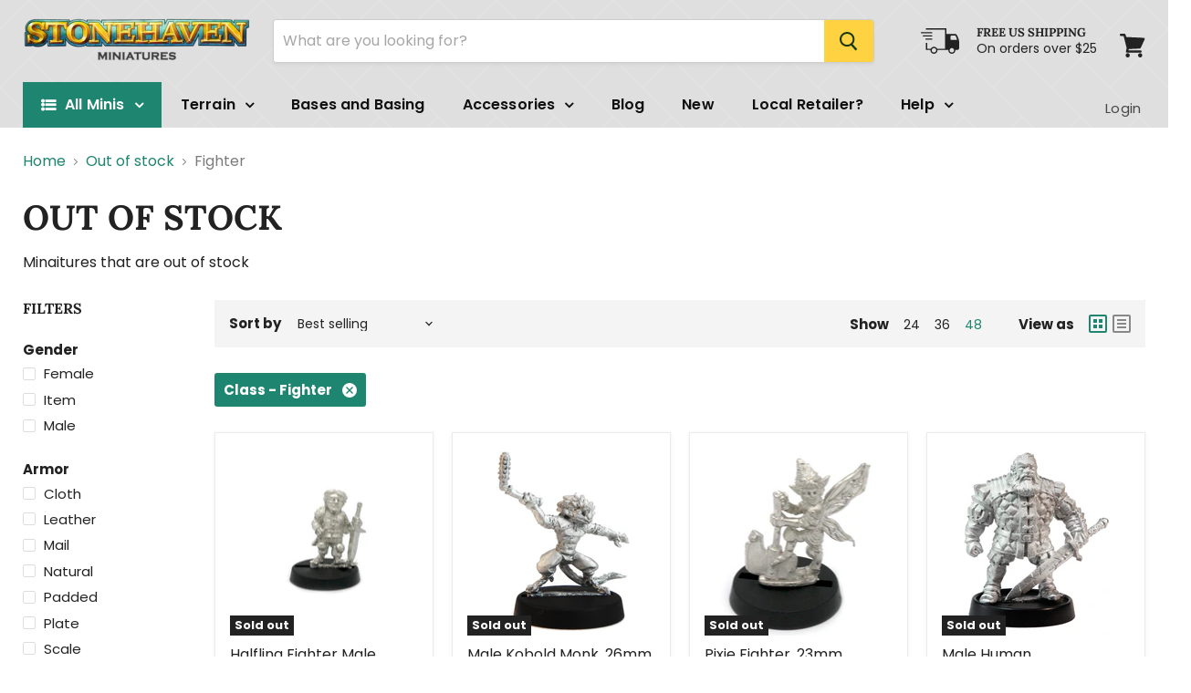

--- FILE ---
content_type: text/javascript
request_url: https://www.stonehavenmini.com/cdn/shop/t/10/assets/globo.menu.items.js?v=92536898780326458591653600473
body_size: 1742
content:
window.GloboMenuConfig=window.GloboMenuConfig||{},window.GloboMenuConfig.theme={theme_name:"Empire",theme_store_id:838,theme_version:"5.8.0"},window.GloboMenuConfig.replacement={type:"auto"},window.GloboMenuConfig.settings={general:{responsive:"768",transition:"fade",transition_speed:"300",transition_delay:"150",align:"left",trigger:"hover",search:!1,indicators:!0,menu_lineheight:"50",menu_padding:"20",dropdown_lineheight:"50",tab_lineheight:"50",linklist_lineheight:"30",desktop_sticky_header:!0,mobile_sticky_header:!0,border:!0,submenu_border:!0,mobile_trigger:"click_toggle",carousel_auto_play:!1,carousel_loop:!1,mobile_border:!0,lazy_load_enable:!1,login:!1,register:!1,account:!1,logout:!1,mobile_hide_linklist_submenu:!1},font:{menu_fontfamily_custom:!1,menu_fontfamily:"Poppins",menu_fontfamily_2:"Lato",menu_fontsize:"16",menu_fontweight:"600",submenu_heading_fontfamily_custom:!1,submenu_heading_fontfamily:"Poppins",submenu_heading_fontfamily_2:"Bitter",submenu_heading_fontsize:"16",submenu_heading_fontweight:"regular",submenu_text_fontfamily_custom:!1,submenu_text_fontfamily:"Poppins",submenu_text_fontfamily_2:"Arimo",submenu_text_fontsize:"14",submenu_text_fontweight:"regular",submenu_description_fontfamily_custom:!1,submenu_description_fontfamily:"Poppins",submenu_description_fontfamily_2:"Indie Flower",submenu_description_fontsize:"12",submenu_description_fontweight:"regular",tab_fontfamily_custom:!1,tab_fontfamily:"Poppins",tab_fontfamily_2:"Lato",tab_fontsize:"16",tab_fontweight:"regular"},color:{menu_background:"rgba(0, 0, 0, 0)",menu_background_hover:"rgba(49, 49, 49, 1)",menu_border:"rgba(15, 15, 15, 0)",menu_text:"rgba(17, 17, 17, 1)",menu_text_hover:"#f6f1f1",submenu_background:"rgba(248, 248, 248, 1)",submenu_border:"rgba(49, 49, 49, 1)",submenu_heading:"rgba(30, 133, 112, 1)",submenu_text:"rgba(17, 17, 17, 1)",submenu_text_hover:"rgba(30, 133, 112, 1)",submenu_description:"#969696",submenu_description_hover:"#4d5bcd",tab_background_hover:"#d9d9d9",tab_heading_color:"#202020",tab_heading_active_color:"#000000",sale_text_color:"#ffffff",sale_background_color:"#ec523e",soldout_text_color:"#757575",soldout_background_color:"#d5d5d5"},language:{name:"Name",email:"Email",phone:"Phone Number",message:"Message",send:"Send",add_to_cart:"Add to cart",view:"View details",sale:"Sale",sold_out:"Sold out",search:"Search for..."}},window.GloboMenuConfig.items=[{title:"All Minis",url:null,level:0,icon:"list-ul",submenu:{type:"aliexpress",alignment:"full",items:[{type:"tabs",width:"full",alignment:"left",submenu:{items:[{title:"Usable as Race",submenu:{items:[{type:"links",width:3,submenu:{items:[{title:"Core Races",url:"#",is_heading:!0},{title:"Dragonborn",url:"/collections/half-dragon",icon:null,image:null,description:null},{title:"Dwarves",url:"/collections/dwarves"},{title:"Elves",url:"/collections/elves"},{title:"Gnomes",url:"/collections/gnomes",badge:{title:null,color:"#FFFFFF",backgroundColor:"#e30606"},targetBlank:!1},{title:"Half-Elves",url:"/collections/half-elves",targetBlank:!1},{title:"Halflings",url:"/collections/halflings",targetBlank:!1},{title:"Half-Orcs",url:"/collections/orcs",targetBlank:!1},{title:"Humans",url:"/collections/humans",icon:null,image:null,description:null},{title:"Tieflings",url:"/collections/tieflings",icon:null,image:null,description:null}]}},{type:"links",width:3,submenu:{items:[{title:"Races A-G",url:"#",is_heading:!0},{title:"Aasimar",url:"/collections/aasimar",targetBlank:!1},{title:"Animals",url:"/collections/animals",icon:null,image:null,description:null},{title:"Construct",url:"/collections/construct",icon:null,image:null,description:null},{title:"Ents",url:"/collections/ents",icon:null,image:null,description:null},{title:"Giants",url:"/collections/giants"},{title:"Goblins",url:"/collections/goblins",badge:{title:"Hot",color:"#FFFFFF",backgroundColor:"#09ca4b"}},{title:"Gremlin",url:"/collections/gremlin"}]}},{type:"links",width:3,submenu:{items:[{title:"Races G-M",url:"#",is_heading:!0},{title:"Half-Dragon",url:"/collections/half-dragon",targetBlank:!1},{title:"Grippli",url:"/collections/grippli",icon:null,image:null,description:null},{title:"Hengeyokai",url:"/collections/hengeyokai"},{title:"Kitsune",url:"/collections/kitsune"},{title:"Kobolds",url:"/collections/kobolds"},{title:"Mushrooms",url:"/collections/mushrooms"}]}},{type:"links",width:3,submenu:{items:[{title:"Races O-U",url:"#",is_heading:!0},{title:"Orcs",url:"/collections/orcs"},{title:"Owlfolk",url:"/collections/owlfolk",badge:{title:"Hot",color:"#FFFFFF",backgroundColor:"#09ca4b"}},{title:"Pixie",url:"/collections/pixie"},{title:"Tengu",url:"/collections/tengu"},{title:"Trolls",url:"/collections/trolls"},{title:"Undead",url:"/collections/undead"}]}}]}},{title:"Usable as Class",submenu:{items:[{type:"links",width:3,submenu:{items:[{title:"Core Classes",is_heading:!0},{title:"Barbarian",url:"/collections/barbarian"},{title:"Bard",url:"/collections/bard"},{title:"Cleric",url:"/collections/cleric"},{title:"Druid",url:"/collections/druid",targetBlank:!1},{title:"Fighter",url:"/collections/fighter",targetBlank:!1},{title:"Monk",url:"/collections/monk",targetBlank:!1},{title:"Paladin",url:"/collections/Paladin",targetBlank:!1},{title:"Ranger",url:"/collections/ranger",targetBlank:!1},{title:"Rogue",url:"/collections/rogue",targetBlank:!1},{title:"Sorcerer",url:"/collections/sorcerer",targetBlank:!1},{title:"Warlock",url:"/collections/warlock",targetBlank:!1},{title:"Wizard",url:"/collections/wizard",icon:null,image:null,description:null}]}},{type:"links",width:3,submenu:{items:[{title:"Classes A-F",is_heading:!0},{title:"Alchemist",url:"/collections/alchemist",icon:null,image:null,description:null},{title:"Archer",url:"/collections/archer",icon:null,image:null,description:null},{title:"Artficer",url:"/collections/artificer",icon:null,image:null,description:null},{title:"Assassin",url:"/collections/assassin",icon:null,image:null,description:null},{title:"Bar Keeper",url:"/collections/bar-keeper",icon:null,image:null,description:null},{title:"Blacksmith",url:"/collections/blacksmith",icon:null,image:null,description:null},{title:"Cavalry",url:"/collections/cavalry",icon:null,image:null,description:null},{title:"Civilian",url:"/collections/civilian",icon:null,image:null,description:null},{title:"Death Knight",url:"/collections/death-knight"},{title:"Druid",url:"/collections/druid"},{title:"Fortune Teller",url:"/collections/fortune-teller"}]}},{type:"links",width:3,submenu:{items:[{title:"Classes G-N",is_heading:!0},{title:"General",url:"/collections/general",icon:null,image:null,description:null},{title:"Gunslinger",url:"/collections/gunslinger",icon:null,image:null,description:null},{title:"Hunter",url:"/collections/hunter",icon:null,image:null,description:null},{title:"Librarian",url:"/collections/librarian",icon:null,image:null,description:null},{title:"Mage",url:"/collections/mage",icon:null,image:null,description:null},{title:"Mechanist",url:"/collections/mechanist",icon:null,image:null,description:null},{title:"Merchant",url:"/collections/merchant"},{title:"Mount",url:"/collections/mount"},{title:"Necromancer",url:"/collections/necromancer"},{title:"Noble",url:"/collections/noble"}]}},{type:"links",width:3,submenu:{items:[{title:"Classes P-W",is_heading:!0},{title:"Pet",url:"/collections/pet",icon:null,image:null,description:null},{title:"Priest",url:"/collections/priest",icon:null,image:null,description:null},{title:"Samurai",url:"/collections/samurai"},{title:"Scout",url:"/collections/scout"},{title:"Shaman",url:"/collections/shaman"},{title:"Soldier",url:"/collections/soldier"},{title:"Thief",url:"/collections/thief"},{title:"Undead",url:"/collections/undead"},{title:"Warrior",url:"/collections/warrior"},{title:"Witch",url:"/collections/witch"}]}}]}},{title:"Has Gear",submenu:{items:[{type:"links",width:3,submenu:{items:[{title:"Armor",is_heading:!0},{title:"Cloth",url:"/collections/cloth"},{title:"Leather",url:"/collections/leather"},{title:"Mail",url:"/collections/mail"},{title:"Natural",url:"/collections/natural"},{title:"Padded",url:"/collections/padded"},{title:"Plate",url:"/collections/plate"},{title:"Scale",url:"/collections/scale"}]}},{type:"links",width:3,submenu:{items:[{title:"Weapons A-D",is_heading:!0},{title:"Axe",url:"/collections/axe"},{title:"Book",url:"/collections/book"},{title:"Bow",url:"/collections/bow"},{title:"Cleaver",url:"/collections/cleaver"},{title:"Club",url:"/collections/club"},{title:"Crossbow",url:"/collections/crossbow"},{title:"Dagger",url:"/collections/dagger"},{title:"Dual Daggers",url:"/collections/dual-daggers"}]}},{type:"links",width:3,submenu:{items:[{title:"Weapons F-M",is_heading:!0},{title:"Fists",url:"/collections/fists"},{title:"Glaive",url:"/collections/glaive"},{title:"Gun",url:"/collections/gun"},{title:"Hammer",url:"/collections/hammer"},{title:"Katana",url:"/collections/katana"},{title:"Lance",url:"/collections/lance"},{title:"Lute",url:"/collections/lute"},{title:"Mace",url:"/collections/mace"}]}},{type:"links",width:3,submenu:{items:[{title:"Weapons S-W",is_heading:!0},{title:"Scepter",url:"/collections/scepter"},{title:"Shield",url:"/collections/shield"},{title:"Spear",url:"/collections/spear"},{title:"Staff",url:"/collections/staff"},{title:"Sword",url:"/collections/sword"},{title:"Two-Handed Axe",url:"/collections/two-handed-axe"},{title:"Two-Handed Sword",url:"/collections/two-handed-sword"},{title:"Wand",url:"/collections/wand"},{title:"Other Weapons",url:"/collections/other-weapons"}]}}]}},{title:"Sets",submenu:{items:[{type:"links",width:3,submenu:{items:[{title:"Sets",is_heading:!0},{title:"All Sets",url:"/collections/all-sets",resourceType:null,handle:null,id:null},{title:"Heroic Sets",url:"/collections/heroic-sets-1",resourceType:"collection",handle:"heroic-sets-1",id:"240870457543"},{title:"Kickstarter Sets",url:"/collections/2020-kickstarter-sets",resourceType:"collection",handle:"2020-kickstarter-sets",id:"240870228167"}]}}]},targetBlank:!1},{title:"Objects",url:"/collections/objects",resourceType:"collection",handle:"objects",id:"380247867619"}]}}]},color:{textColor:"rgba(255, 255, 255, 1)",backgroundColor:"rgba(30, 133, 112, 1)",textHoverColor:"rgba(255, 255, 255, 1)",backgroundHoverColor:"rgba(255, 174, 8, 1)"},targetBlank:!1},{title:"Terrain",url:"/collections/terrain",icon:null,image:null,description:null,level:0,submenu:{type:"dropdown",orientation:"vertical",alignment:"left",justifyContent:"left",items:[{title:"Physical Terrain",level:1,submenu:{type:"dropdown",orientation:"vertical",alignment:"left",justifyContent:"left",items:[]},url:"/collections/terrain",targetBlank:!1},{title:"Pop-Up Terrain",level:1,submenu:{type:"dropdown",orientation:"vertical",alignment:"left",justifyContent:"left",items:[]},url:"/collections/pop-up-terrain",targetBlank:!1}]},targetBlank:!1},{title:"Bases and Basing",url:"/collections/bases-and-basing",resourceType:"collection",handle:"bases-and-basing",id:"282391773383",level:0},{title:"Accessories",url:"/collections/dice",icon:null,image:null,description:null,level:0,submenu:{type:"dropdown",orientation:"vertical",alignment:"left",justifyContent:"left",items:[{title:"Dice",url:"/collections/dice",resourceType:"collection",handle:"dice",id:"395185979619",level:1,submenu:{type:"dropdown",orientation:"vertical",alignment:"left",justifyContent:"left",items:[]}},{title:"Dice Trays",url:"/collections/dice-trays",resourceType:"collection",handle:"dice-trays",id:"400943218915",level:1,submenu:{type:"dropdown",orientation:"vertical",alignment:"left",justifyContent:"left",items:[]}},{title:"Paint Brushes",url:"/collections/paint-brushes",resourceType:"collection",handle:"paint-brushes",id:"402428395747",level:1,submenu:{type:"dropdown",orientation:"vertical",alignment:"left",justifyContent:"left",items:[]}}]}},{title:"Blog",url:"https://www.stonehavenmini.com/blogs/news",icon:null,image:null,description:null,level:0},{title:"New",url:"/collections/new-collection",level:0,targetBlank:!1},{title:"Local Retailer?",url:"/pages/brick-and-mortar",icon:null,image:null,description:null,level:0},{title:"Help",url:null,icon:null,image:null,description:null,level:0,submenu:{type:"dropdown",orientation:"vertical",alignment:"left",justifyContent:"left",items:[{title:"Shipping",level:1,submenu:{type:"dropdown",orientation:"vertical",alignment:"left",justifyContent:"left",items:[]},url:"/pages/shipping",targetBlank:!1},{title:"Payments",level:1,submenu:{type:"dropdown",orientation:"vertical",alignment:"left",justifyContent:"left",items:[]},url:"/pages/payments",targetBlank:!1},{title:"Returns & Refunds",url:"/pages/returns-and-refunds",icon:null,image:null,description:null,level:1,submenu:{type:"dropdown",orientation:"vertical",alignment:"left",justifyContent:"left",items:[]}},{title:"Wholesale",url:"/pages/brick-and-mortar",icon:null,image:null,description:null,level:1,submenu:{type:"dropdown",orientation:"vertical",alignment:"left",justifyContent:"left",items:[]}},{title:"Contact Us",url:"/pages/contact-us",icon:null,image:null,description:null,level:1,submenu:{type:"dropdown",orientation:"vertical",alignment:"left",justifyContent:"left",items:[]}}]}}],window.GloboMenuConfig.encode="3834d862a29e0d0a0159e0bd0f90c475";
//# sourceMappingURL=/cdn/shop/t/10/assets/globo.menu.items.js.map?v=92536898780326458591653600473
